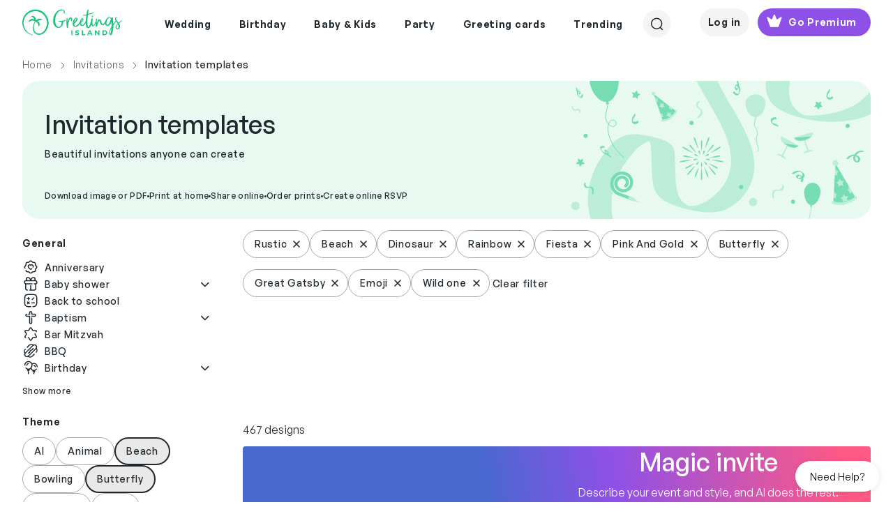

--- FILE ---
content_type: application/javascript; charset=UTF-8
request_url: https://www.greetingsisland.com/cdn-cgi/challenge-platform/scripts/jsd/main.js
body_size: 4709
content:
window._cf_chl_opt={xkKZ4:'g'};~function(c2,o,s,n,b,y,h,e){c2=B,function(T,Y,cq,c1,V,v){for(cq={T:278,Y:343,V:334,v:348,m:266,G:339,C:308,E:250,U:271,L:317,M:274},c1=B,V=T();!![];)try{if(v=-parseInt(c1(cq.T))/1+parseInt(c1(cq.Y))/2+parseInt(c1(cq.V))/3*(parseInt(c1(cq.v))/4)+-parseInt(c1(cq.m))/5*(-parseInt(c1(cq.G))/6)+-parseInt(c1(cq.C))/7+-parseInt(c1(cq.E))/8*(-parseInt(c1(cq.U))/9)+parseInt(c1(cq.L))/10*(parseInt(c1(cq.M))/11),v===Y)break;else V.push(V.shift())}catch(m){V.push(V.shift())}}(c,743455),o=this||self,s=o[c2(329)],n=function(cN,cP,cx,cj,c3,Y,V,m){return cN={T:255,Y:294},cP={T:301,Y:311,V:301,v:277,m:305},cx={T:298},cj={T:298,Y:305,V:269,v:276,m:252,G:276,C:252,E:269,U:349,L:311,M:349,F:301,H:311,z:269,g:276,R:252,I:349,X:311,W:349,k:311,K:349,O:311,Z:301,l:311,f:311,c0:277},c3=c2,Y=String[c3(cN.T)],V={'h':function(G,cJ){return cJ={T:322,Y:305},null==G?'':V.g(G,6,function(C,c4){return c4=B,c4(cJ.T)[c4(cJ.Y)](C)})},'g':function(G,C,E,c5,U,L,M,F,H,z,R,I,X,W,K,O,Z,c0){if(c5=c3,null==G)return'';for(L={},M={},F='',H=2,z=3,R=2,I=[],X=0,W=0,K=0;K<G[c5(cj.T)];K+=1)if(O=G[c5(cj.Y)](K),Object[c5(cj.V)][c5(cj.v)][c5(cj.m)](L,O)||(L[O]=z++,M[O]=!0),Z=F+O,Object[c5(cj.V)][c5(cj.G)][c5(cj.C)](L,Z))F=Z;else{if(Object[c5(cj.E)][c5(cj.v)][c5(cj.C)](M,F)){if(256>F[c5(cj.U)](0)){for(U=0;U<R;X<<=1,W==C-1?(W=0,I[c5(cj.L)](E(X)),X=0):W++,U++);for(c0=F[c5(cj.U)](0),U=0;8>U;X=1&c0|X<<1.65,C-1==W?(W=0,I[c5(cj.L)](E(X)),X=0):W++,c0>>=1,U++);}else{for(c0=1,U=0;U<R;X=X<<1|c0,W==C-1?(W=0,I[c5(cj.L)](E(X)),X=0):W++,c0=0,U++);for(c0=F[c5(cj.M)](0),U=0;16>U;X=X<<1|c0&1.85,C-1==W?(W=0,I[c5(cj.L)](E(X)),X=0):W++,c0>>=1,U++);}H--,0==H&&(H=Math[c5(cj.F)](2,R),R++),delete M[F]}else for(c0=L[F],U=0;U<R;X=X<<1.86|c0&1.64,W==C-1?(W=0,I[c5(cj.H)](E(X)),X=0):W++,c0>>=1,U++);F=(H--,0==H&&(H=Math[c5(cj.F)](2,R),R++),L[Z]=z++,String(O))}if(F!==''){if(Object[c5(cj.z)][c5(cj.g)][c5(cj.R)](M,F)){if(256>F[c5(cj.I)](0)){for(U=0;U<R;X<<=1,W==C-1?(W=0,I[c5(cj.X)](E(X)),X=0):W++,U++);for(c0=F[c5(cj.W)](0),U=0;8>U;X=1&c0|X<<1,C-1==W?(W=0,I[c5(cj.k)](E(X)),X=0):W++,c0>>=1,U++);}else{for(c0=1,U=0;U<R;X=X<<1|c0,C-1==W?(W=0,I[c5(cj.X)](E(X)),X=0):W++,c0=0,U++);for(c0=F[c5(cj.K)](0),U=0;16>U;X=X<<1|1.41&c0,C-1==W?(W=0,I[c5(cj.O)](E(X)),X=0):W++,c0>>=1,U++);}H--,0==H&&(H=Math[c5(cj.Z)](2,R),R++),delete M[F]}else for(c0=L[F],U=0;U<R;X=X<<1|1&c0,W==C-1?(W=0,I[c5(cj.l)](E(X)),X=0):W++,c0>>=1,U++);H--,0==H&&R++}for(c0=2,U=0;U<R;X=X<<1|1&c0,W==C-1?(W=0,I[c5(cj.f)](E(X)),X=0):W++,c0>>=1,U++);for(;;)if(X<<=1,C-1==W){I[c5(cj.k)](E(X));break}else W++;return I[c5(cj.c0)]('')},'j':function(G,ca,c6){return ca={T:349},c6=c3,G==null?'':G==''?null:V.i(G[c6(cx.T)],32768,function(C,c7){return c7=c6,G[c7(ca.T)](C)})},'i':function(G,C,E,c8,U,L,M,F,H,z,R,I,X,W,K,O,c0,Z){for(c8=c3,U=[],L=4,M=4,F=3,H=[],I=E(0),X=C,W=1,z=0;3>z;U[z]=z,z+=1);for(K=0,O=Math[c8(cP.T)](2,2),R=1;O!=R;Z=X&I,X>>=1,0==X&&(X=C,I=E(W++)),K|=R*(0<Z?1:0),R<<=1);switch(K){case 0:for(K=0,O=Math[c8(cP.T)](2,8),R=1;R!=O;Z=X&I,X>>=1,0==X&&(X=C,I=E(W++)),K|=R*(0<Z?1:0),R<<=1);c0=Y(K);break;case 1:for(K=0,O=Math[c8(cP.T)](2,16),R=1;R!=O;Z=X&I,X>>=1,0==X&&(X=C,I=E(W++)),K|=(0<Z?1:0)*R,R<<=1);c0=Y(K);break;case 2:return''}for(z=U[3]=c0,H[c8(cP.Y)](c0);;){if(W>G)return'';for(K=0,O=Math[c8(cP.T)](2,F),R=1;O!=R;Z=X&I,X>>=1,X==0&&(X=C,I=E(W++)),K|=R*(0<Z?1:0),R<<=1);switch(c0=K){case 0:for(K=0,O=Math[c8(cP.V)](2,8),R=1;R!=O;Z=X&I,X>>=1,0==X&&(X=C,I=E(W++)),K|=(0<Z?1:0)*R,R<<=1);U[M++]=Y(K),c0=M-1,L--;break;case 1:for(K=0,O=Math[c8(cP.V)](2,16),R=1;O!=R;Z=I&X,X>>=1,0==X&&(X=C,I=E(W++)),K|=R*(0<Z?1:0),R<<=1);U[M++]=Y(K),c0=M-1,L--;break;case 2:return H[c8(cP.v)]('')}if(0==L&&(L=Math[c8(cP.V)](2,F),F++),U[c0])c0=U[c0];else if(M===c0)c0=z+z[c8(cP.m)](0);else return null;H[c8(cP.Y)](c0),U[M++]=z+c0[c8(cP.m)](0),L--,z=c0,L==0&&(L=Math[c8(cP.T)](2,F),F++)}}},m={},m[c3(cN.Y)]=V.h,m}(),b={},b[c2(284)]='o',b[c2(245)]='s',b[c2(264)]='u',b[c2(260)]='z',b[c2(288)]='n',b[c2(313)]='I',b[c2(299)]='b',y=b,o[c2(300)]=function(T,Y,V,G,cU,cE,cC,cS,E,U,L,M,F,H){if(cU={T:342,Y:259,V:340,v:259,m:324,G:295,C:325,E:324,U:238,L:320,M:298,F:265,H:244},cE={T:283,Y:298,V:335},cC={T:269,Y:276,V:252,v:311},cS=c2,null===Y||Y===void 0)return G;for(E=d(Y),T[cS(cU.T)][cS(cU.Y)]&&(E=E[cS(cU.V)](T[cS(cU.T)][cS(cU.v)](Y))),E=T[cS(cU.m)][cS(cU.G)]&&T[cS(cU.C)]?T[cS(cU.E)][cS(cU.G)](new T[(cS(cU.C))](E)):function(z,cY,R){for(cY=cS,z[cY(cE.T)](),R=0;R<z[cY(cE.Y)];z[R]===z[R+1]?z[cY(cE.V)](R+1,1):R+=1);return z}(E),U='nAsAaAb'.split('A'),U=U[cS(cU.U)][cS(cU.L)](U),L=0;L<E[cS(cU.M)];M=E[L],F=D(T,Y,M),U(F)?(H=F==='s'&&!T[cS(cU.F)](Y[M]),cS(cU.H)===V+M?C(V+M,F):H||C(V+M,Y[M])):C(V+M,F),L++);return G;function C(z,R,cT){cT=B,Object[cT(cC.T)][cT(cC.Y)][cT(cC.V)](G,R)||(G[R]=[]),G[R][cT(cC.v)](z)}},h=c2(319)[c2(236)](';'),e=h[c2(238)][c2(320)](h),o[c2(275)]=function(T,Y,cM,cV,V,v,m,G){for(cM={T:315,Y:298,V:298,v:280,m:311,G:253},cV=c2,V=Object[cV(cM.T)](Y),v=0;v<V[cV(cM.Y)];v++)if(m=V[v],m==='f'&&(m='N'),T[m]){for(G=0;G<Y[V[v]][cV(cM.V)];-1===T[m][cV(cM.v)](Y[V[v]][G])&&(e(Y[V[v]][G])||T[m][cV(cM.m)]('o.'+Y[V[v]][G])),G++);}else T[m]=Y[V[v]][cV(cM.G)](function(C){return'o.'+C})},N();function A(T,cH,cr){return cH={T:291},cr=c2,Math[cr(cH.T)]()<T}function D(T,Y,V,cm,cc,v){cc=(cm={T:306,Y:324,V:234,v:316},c2);try{return Y[V][cc(cm.T)](function(){}),'p'}catch(m){}try{if(null==Y[V])return Y[V]===void 0?'u':'x'}catch(G){return'i'}return T[cc(cm.Y)][cc(cm.V)](Y[V])?'a':Y[V]===T[cc(cm.Y)]?'E':Y[V]===!0?'T':Y[V]===!1?'F':(v=typeof Y[V],cc(cm.v)==v?Q(T,Y[V])?'N':'f':y[v]||'?')}function x(T,Y,cI,cR,cp,cu,ct,V,v,m){cI={T:232,Y:310,V:345,v:290,m:256,G:230,C:336,E:333,U:281,L:251,M:309,F:242,H:249,z:258,g:231,R:237,I:231,X:344,W:294,k:246},cR={T:254},cp={T:262,Y:326,V:292,v:262},cu={T:309},ct=c2,V=o[ct(cI.T)],console[ct(cI.Y)](o[ct(cI.V)]),v=new o[(ct(cI.v))](),v[ct(cI.m)](ct(cI.G),ct(cI.C)+o[ct(cI.V)][ct(cI.E)]+ct(cI.U)+V.r),V[ct(cI.L)]&&(v[ct(cI.M)]=5e3,v[ct(cI.F)]=function(cn){cn=ct,Y(cn(cu.T))}),v[ct(cI.H)]=function(cb){cb=ct,v[cb(cp.T)]>=200&&v[cb(cp.T)]<300?Y(cb(cp.Y)):Y(cb(cp.V)+v[cb(cp.v)])},v[ct(cI.z)]=function(cy){cy=ct,Y(cy(cR.T))},m={'t':j(),'lhr':s[ct(cI.g)]&&s[ct(cI.g)][ct(cI.R)]?s[ct(cI.I)][ct(cI.R)]:'','api':V[ct(cI.L)]?!![]:![],'payload':T},v[ct(cI.X)](n[ct(cI.W)](JSON[ct(cI.k)](m)))}function N(cl,cZ,cK,cD,T,Y,V,v,m){if(cl={T:232,Y:251,V:270,v:279,m:229,G:229,C:293,E:330,U:330},cZ={T:270,Y:279,V:330},cK={T:303},cD=c2,T=o[cD(cl.T)],!T)return;if(!a())return;(Y=![],V=T[cD(cl.Y)]===!![],v=function(cd,G){if(cd=cD,!Y){if(Y=!![],!a())return;G=J(),x(G.r,function(C){i(T,C)}),G.e&&P(cd(cK.T),G.e)}},s[cD(cl.V)]!==cD(cl.v))?v():o[cD(cl.m)]?s[cD(cl.G)](cD(cl.C),v):(m=s[cD(cl.E)]||function(){},s[cD(cl.U)]=function(ch){ch=cD,m(),s[ch(cZ.T)]!==ch(cZ.Y)&&(s[ch(cZ.V)]=m,v())})}function j(cz,cs,T){return cz={T:232,Y:257},cs=c2,T=o[cs(cz.T)],Math[cs(cz.Y)](+atob(T.t))}function c(B0){return B0='error on cf_chl_props,style,charAt,catch,chctx,9621143zcmAeG,timeout,log,push,gRjkt7,bigint,now,keys,function,10IAiSgJ,getPrototypeOf,_cf_chl_opt;XQlKq9;mpuA2;BYBs3;bqzg9;gtpfA4;SZQFk7;rTYyd6;gTvhm6;ubgT9;JrBNE9;NgAVk0;YBjhw4;WvQh6;cJDYB1;Qgcf5;eHVD2;VJwN2,bind,removeChild,62XZUCFWvuSA7P-TVMtzkEaindK$+soNQ53gLDeGlYwfH8JB9jbrqhypxImRc40O1,tabIndex,Array,Set,success,Function,toString,document,onreadystatechange,chlApiRumWidgetAgeMs,iframe,xkKZ4,131115qzsBlC,splice,/cdn-cgi/challenge-platform/h/,clientInformation,error,6RODrLI,concat,sid,Object,370562YAvLLa,send,_cf_chl_opt,event,cloudflare-invisible,116UbSDmN,charCodeAt,detail,addEventListener,POST,location,__CF$cv$params,chlApiUrl,isArray,source,split,href,includes,navigator,createElement,contentWindow,ontimeout,parent,d.cookie,string,stringify,appendChild,chlApiClientVersion,onload,1703992gRhBTP,api,call,map,xhr-error,fromCharCode,open,floor,onerror,getOwnPropertyNames,symbol,/b/ov1/0.9168816689707635:1765636152:7oKgSoaTD4jnxK_seTGfcoIIvGtUR-fR3MO6k548Mrw/,status,body,undefined,isNaN,3354745GuYtWC,hhzn3,errorInfoObject,prototype,readyState,45rAnpMz,gKwbC5,[native code],2012021Ozdjtd,Qgcf5,hasOwnProperty,join,1253677zBDqaU,loading,indexOf,/jsd/oneshot/5eaf848a0845/0.9168816689707635:1765636152:7oKgSoaTD4jnxK_seTGfcoIIvGtUR-fR3MO6k548Mrw/,vKoX8,sort,object,/invisible/jsd,display: none,contentDocument,number,postMessage,XMLHttpRequest,random,http-code:,DOMContentLoaded,TLgQbSVT,from,chlApiSitekey,msg,length,boolean,cJDYB1,pow,jsd'.split(','),c=function(){return B0},c()}function P(v,m,cW,cQ,G,C,E,U,L,M,F,H){if(cW={T:297,Y:338,V:232,v:336,m:345,G:333,C:261,E:285,U:290,L:256,M:230,F:309,H:242,z:296,g:345,R:282,I:233,X:345,W:272,k:331,K:345,O:267,Z:248,l:345,f:312,c0:268,ck:307,cK:235,cO:302,cZ:344,cl:294},cQ=c2,!A(.01))return![];C=(G={},G[cQ(cW.T)]=v,G[cQ(cW.Y)]=m,G);try{E=o[cQ(cW.V)],U=cQ(cW.v)+o[cQ(cW.m)][cQ(cW.G)]+cQ(cW.C)+E.r+cQ(cW.E),L=new o[(cQ(cW.U))](),L[cQ(cW.L)](cQ(cW.M),U),L[cQ(cW.F)]=2500,L[cQ(cW.H)]=function(){},M={},M[cQ(cW.z)]=o[cQ(cW.g)][cQ(cW.R)],M[cQ(cW.I)]=o[cQ(cW.X)][cQ(cW.W)],M[cQ(cW.k)]=o[cQ(cW.K)][cQ(cW.O)],M[cQ(cW.Z)]=o[cQ(cW.l)][cQ(cW.f)],F=M,H={},H[cQ(cW.c0)]=C,H[cQ(cW.ck)]=F,H[cQ(cW.cK)]=cQ(cW.cO),L[cQ(cW.cZ)](n[cQ(cW.cl)](H))}catch(z){}}function J(cF,co,V,v,m,G,C){co=(cF={T:240,Y:332,V:304,v:286,m:323,G:263,C:247,E:241,U:337,L:239,M:287,F:321},c2);try{return V=s[co(cF.T)](co(cF.Y)),V[co(cF.V)]=co(cF.v),V[co(cF.m)]='-1',s[co(cF.G)][co(cF.C)](V),v=V[co(cF.E)],m={},m=cJDYB1(v,v,'',m),m=cJDYB1(v,v[co(cF.U)]||v[co(cF.L)],'n.',m),m=cJDYB1(v,V[co(cF.M)],'d.',m),s[co(cF.G)][co(cF.F)](V),G={},G.r=m,G.e=null,G}catch(E){return C={},C.r={},C.e=E,C}}function Q(T,Y,ci,c9){return ci={T:327,Y:269,V:328,v:252,m:280,G:273},c9=c2,Y instanceof T[c9(ci.T)]&&0<T[c9(ci.T)][c9(ci.Y)][c9(ci.V)][c9(ci.v)](Y)[c9(ci.m)](c9(ci.G))}function i(V,v,cf,ce,m,G,C){if(cf={T:347,Y:251,V:326,v:235,m:341,G:346,C:326,E:243,U:289,L:235,M:341,F:346,H:338,z:350},ce=c2,m=ce(cf.T),!V[ce(cf.Y)])return;v===ce(cf.V)?(G={},G[ce(cf.v)]=m,G[ce(cf.m)]=V.r,G[ce(cf.G)]=ce(cf.C),o[ce(cf.E)][ce(cf.U)](G,'*')):(C={},C[ce(cf.L)]=m,C[ce(cf.M)]=V.r,C[ce(cf.F)]=ce(cf.H),C[ce(cf.z)]=v,o[ce(cf.E)][ce(cf.U)](C,'*'))}function d(T,cG,cB,Y){for(cG={T:340,Y:315,V:318},cB=c2,Y=[];null!==T;Y=Y[cB(cG.T)](Object[cB(cG.Y)](T)),T=Object[cB(cG.V)](T));return Y}function B(T,S,Y){return Y=c(),B=function(V,o,r){return V=V-229,r=Y[V],r},B(T,S)}function a(cg,cw,T,Y,V){return cg={T:257,Y:314},cw=c2,T=3600,Y=j(),V=Math[cw(cg.T)](Date[cw(cg.Y)]()/1e3),V-Y>T?![]:!![]}}()

--- FILE ---
content_type: text/javascript
request_url: https://www.greetingsisland.com/bundles/vite/script/assets/EmitterHelper-DV6qne5a.js
body_size: 82
content:
import{B as t,P as s}from"./index-CfoVNnut.js";import{E as i}from"./instance-BiqZnvOs.js";class a extends t{constructor(){super(...arguments),this.name="EmitterHelper"}dependancies(){return[]}setup(){var r;const e=new s;return(r=window.emitter)!=null||(window.emitter=i),e.resolve(),e.promise}get Emitter(){return window.emitter}}export{a as E};


--- FILE ---
content_type: text/javascript
request_url: https://www.greetingsisland.com/bundles/vite/script/assets/EmitterHelper-DV6qne5a.js
body_size: 85
content:
import{B as t,P as s}from"./index-CfoVNnut.js";import{E as i}from"./instance-BiqZnvOs.js";class a extends t{constructor(){super(...arguments),this.name="EmitterHelper"}dependancies(){return[]}setup(){var r;const e=new s;return(r=window.emitter)!=null||(window.emitter=i),e.resolve(),e.promise}get Emitter(){return window.emitter}}export{a as E};


--- FILE ---
content_type: text/javascript
request_url: https://www.greetingsisland.com/bundles/vite/script/assets/category-index-CW0kXoVW.js
body_size: 52
content:
import{B as e}from"./index-CfoVNnut.js";import{M as o}from"./MobileCategoriesFilter-Cpak4vn-.js";import"./BaseAlpineComponent-w1mE4-2Y.js";const i=()=>{e.GetOrAdd(o)};export{i as default};


--- FILE ---
content_type: application/javascript; charset=UTF-8
request_url: https://www.greetingsisland.com/cdn-cgi/challenge-platform/scripts/jsd/main.js
body_size: 4629
content:
window._cf_chl_opt={xkKZ4:'g'};~function(c2,o,s,n,b,y,h,e){c2=B,function(T,Y,cq,c1,V,v){for(cq={T:523,Y:497,V:582,v:587,m:555,G:498,C:521,E:607,U:558,L:526,M:508},c1=B,V=T();!![];)try{if(v=parseInt(c1(cq.T))/1*(parseInt(c1(cq.Y))/2)+-parseInt(c1(cq.V))/3*(-parseInt(c1(cq.v))/4)+parseInt(c1(cq.m))/5+parseInt(c1(cq.G))/6*(-parseInt(c1(cq.C))/7)+-parseInt(c1(cq.E))/8+-parseInt(c1(cq.U))/9*(parseInt(c1(cq.L))/10)+parseInt(c1(cq.M))/11,Y===v)break;else V.push(V.shift())}catch(m){V.push(V.shift())}}(c,845294),o=this||self,s=o[c2(496)],n=function(cN,cP,cx,ca,cj,cJ,c3,Y,V,m){return cN={T:541,Y:559},cP={T:513,Y:513,V:513,v:536,m:513,G:513,C:540,E:513,U:505,L:536,M:505,F:513},cx={T:546},ca={T:596},cj={T:546,Y:505,V:500,v:554,m:589,G:589,C:589,E:596,U:536,L:536,M:536,F:513,H:500,z:554,g:589,R:596,I:536,X:596,W:536,k:536,K:536,O:540},cJ={T:507,Y:505},c3=c2,Y=String[c3(cN.T)],V={'h':function(G){return G==null?'':V.g(G,6,function(C,c4){return c4=B,c4(cJ.T)[c4(cJ.Y)](C)})},'g':function(G,C,E,c5,U,L,M,F,H,z,R,I,X,W,K,O,Z,c0){if(c5=c3,null==G)return'';for(L={},M={},F='',H=2,z=3,R=2,I=[],X=0,W=0,K=0;K<G[c5(cj.T)];K+=1)if(O=G[c5(cj.Y)](K),Object[c5(cj.V)][c5(cj.v)][c5(cj.m)](L,O)||(L[O]=z++,M[O]=!0),Z=F+O,Object[c5(cj.V)][c5(cj.v)][c5(cj.G)](L,Z))F=Z;else{if(Object[c5(cj.V)][c5(cj.v)][c5(cj.C)](M,F)){if(256>F[c5(cj.E)](0)){for(U=0;U<R;X<<=1,C-1==W?(W=0,I[c5(cj.U)](E(X)),X=0):W++,U++);for(c0=F[c5(cj.E)](0),U=0;8>U;X=X<<1.42|c0&1.57,W==C-1?(W=0,I[c5(cj.L)](E(X)),X=0):W++,c0>>=1,U++);}else{for(c0=1,U=0;U<R;X=c0|X<<1.75,C-1==W?(W=0,I[c5(cj.M)](E(X)),X=0):W++,c0=0,U++);for(c0=F[c5(cj.E)](0),U=0;16>U;X=X<<1.92|c0&1.56,C-1==W?(W=0,I[c5(cj.L)](E(X)),X=0):W++,c0>>=1,U++);}H--,0==H&&(H=Math[c5(cj.F)](2,R),R++),delete M[F]}else for(c0=L[F],U=0;U<R;X=X<<1|1&c0,C-1==W?(W=0,I[c5(cj.M)](E(X)),X=0):W++,c0>>=1,U++);F=(H--,H==0&&(H=Math[c5(cj.F)](2,R),R++),L[Z]=z++,String(O))}if(''!==F){if(Object[c5(cj.H)][c5(cj.z)][c5(cj.g)](M,F)){if(256>F[c5(cj.E)](0)){for(U=0;U<R;X<<=1,C-1==W?(W=0,I[c5(cj.U)](E(X)),X=0):W++,U++);for(c0=F[c5(cj.R)](0),U=0;8>U;X=X<<1.92|1&c0,C-1==W?(W=0,I[c5(cj.I)](E(X)),X=0):W++,c0>>=1,U++);}else{for(c0=1,U=0;U<R;X=X<<1|c0,C-1==W?(W=0,I[c5(cj.U)](E(X)),X=0):W++,c0=0,U++);for(c0=F[c5(cj.X)](0),U=0;16>U;X=c0&1|X<<1,W==C-1?(W=0,I[c5(cj.U)](E(X)),X=0):W++,c0>>=1,U++);}H--,0==H&&(H=Math[c5(cj.F)](2,R),R++),delete M[F]}else for(c0=L[F],U=0;U<R;X=X<<1.3|c0&1.82,W==C-1?(W=0,I[c5(cj.W)](E(X)),X=0):W++,c0>>=1,U++);H--,0==H&&R++}for(c0=2,U=0;U<R;X=X<<1|c0&1,W==C-1?(W=0,I[c5(cj.k)](E(X)),X=0):W++,c0>>=1,U++);for(;;)if(X<<=1,W==C-1){I[c5(cj.K)](E(X));break}else W++;return I[c5(cj.O)]('')},'j':function(G,c6){return c6=c3,null==G?'':G==''?null:V.i(G[c6(cx.T)],32768,function(C,c7){return c7=c6,G[c7(ca.T)](C)})},'i':function(G,C,E,c8,U,L,M,F,H,z,R,I,X,W,K,O,c0,Z){for(c8=c3,U=[],L=4,M=4,F=3,H=[],I=E(0),X=C,W=1,z=0;3>z;U[z]=z,z+=1);for(K=0,O=Math[c8(cP.T)](2,2),R=1;R!=O;Z=X&I,X>>=1,0==X&&(X=C,I=E(W++)),K|=(0<Z?1:0)*R,R<<=1);switch(K){case 0:for(K=0,O=Math[c8(cP.Y)](2,8),R=1;O!=R;Z=I&X,X>>=1,X==0&&(X=C,I=E(W++)),K|=(0<Z?1:0)*R,R<<=1);c0=Y(K);break;case 1:for(K=0,O=Math[c8(cP.V)](2,16),R=1;R!=O;Z=X&I,X>>=1,X==0&&(X=C,I=E(W++)),K|=(0<Z?1:0)*R,R<<=1);c0=Y(K);break;case 2:return''}for(z=U[3]=c0,H[c8(cP.v)](c0);;){if(W>G)return'';for(K=0,O=Math[c8(cP.T)](2,F),R=1;R!=O;Z=X&I,X>>=1,X==0&&(X=C,I=E(W++)),K|=(0<Z?1:0)*R,R<<=1);switch(c0=K){case 0:for(K=0,O=Math[c8(cP.m)](2,8),R=1;R!=O;Z=I&X,X>>=1,X==0&&(X=C,I=E(W++)),K|=R*(0<Z?1:0),R<<=1);U[M++]=Y(K),c0=M-1,L--;break;case 1:for(K=0,O=Math[c8(cP.G)](2,16),R=1;R!=O;Z=I&X,X>>=1,0==X&&(X=C,I=E(W++)),K|=R*(0<Z?1:0),R<<=1);U[M++]=Y(K),c0=M-1,L--;break;case 2:return H[c8(cP.C)]('')}if(0==L&&(L=Math[c8(cP.E)](2,F),F++),U[c0])c0=U[c0];else if(c0===M)c0=z+z[c8(cP.U)](0);else return null;H[c8(cP.L)](c0),U[M++]=z+c0[c8(cP.M)](0),L--,z=c0,0==L&&(L=Math[c8(cP.F)](2,F),F++)}}},m={},m[c3(cN.Y)]=V.h,m}(),b={},b[c2(556)]='o',b[c2(517)]='s',b[c2(499)]='u',b[c2(548)]='z',b[c2(598)]='n',b[c2(495)]='I',b[c2(529)]='b',y=b,o[c2(518)]=function(T,Y,V,G,cU,cE,cC,cS,E,U,L,M,F,H){if(cU={T:515,Y:534,V:597,v:547,m:524,G:539,C:547,E:524,U:573,L:576,M:546,F:511,H:544},cE={T:522,Y:546,V:571},cC={T:500,Y:554,V:589,v:536},cS=c2,null===Y||void 0===Y)return G;for(E=d(Y),T[cS(cU.T)][cS(cU.Y)]&&(E=E[cS(cU.V)](T[cS(cU.T)][cS(cU.Y)](Y))),E=T[cS(cU.v)][cS(cU.m)]&&T[cS(cU.G)]?T[cS(cU.C)][cS(cU.E)](new T[(cS(cU.G))](E)):function(z,cY,R){for(cY=cS,z[cY(cE.T)](),R=0;R<z[cY(cE.Y)];z[R]===z[R+1]?z[cY(cE.V)](R+1,1):R+=1);return z}(E),U='nAsAaAb'.split('A'),U=U[cS(cU.U)][cS(cU.L)](U),L=0;L<E[cS(cU.M)];M=E[L],F=D(T,Y,M),U(F)?(H='s'===F&&!T[cS(cU.F)](Y[M]),cS(cU.H)===V+M?C(V+M,F):H||C(V+M,Y[M])):C(V+M,F),L++);return G;function C(z,R,cT){cT=B,Object[cT(cC.T)][cT(cC.Y)][cT(cC.V)](G,R)||(G[R]=[]),G[R][cT(cC.v)](z)}},h=c2(532)[c2(608)](';'),e=h[c2(573)][c2(576)](h),o[c2(563)]=function(T,Y,cM,cV,V,v,m,G){for(cM={T:528,Y:546,V:546,v:605,m:536,G:591},cV=c2,V=Object[cV(cM.T)](Y),v=0;v<V[cV(cM.Y)];v++)if(m=V[v],m==='f'&&(m='N'),T[m]){for(G=0;G<Y[V[v]][cV(cM.V)];-1===T[m][cV(cM.v)](Y[V[v]][G])&&(e(Y[V[v]][G])||T[m][cV(cM.m)]('o.'+Y[V[v]][G])),G++);}else T[m]=Y[V[v]][cV(cM.G)](function(C){return'o.'+C})},N();function J(cF,co,V,v,m,G,C){co=(cF={T:599,Y:586,V:565,v:552,m:593,G:530,C:567,E:602,U:531,L:525,M:600,F:581},c2);try{return V=s[co(cF.T)](co(cF.Y)),V[co(cF.V)]=co(cF.v),V[co(cF.m)]='-1',s[co(cF.G)][co(cF.C)](V),v=V[co(cF.E)],m={},m=cJDYB1(v,v,'',m),m=cJDYB1(v,v[co(cF.U)]||v[co(cF.L)],'n.',m),m=cJDYB1(v,V[co(cF.M)],'d.',m),s[co(cF.G)][co(cF.F)](V),G={},G.r=m,G.e=null,G}catch(E){return C={},C.r={},C.e=E,C}}function B(T,S,Y){return Y=c(),B=function(V,o,r){return V=V-493,r=Y[V],r},B(T,S)}function N(cl,cZ,cK,cD,T,Y,V,v,m){if(cl={T:585,Y:595,V:564,v:537,m:613,G:609,C:512,E:512},cZ={T:564,Y:537,V:512},cK={T:568},cD=c2,T=o[cD(cl.T)],!T)return;if(!a())return;(Y=![],V=T[cD(cl.Y)]===!![],v=function(cd,G){if(cd=cD,!Y){if(Y=!![],!a())return;G=J(),x(G.r,function(C){i(T,C)}),G.e&&P(cd(cK.T),G.e)}},s[cD(cl.V)]!==cD(cl.v))?v():o[cD(cl.m)]?s[cD(cl.m)](cD(cl.G),v):(m=s[cD(cl.C)]||function(){},s[cD(cl.E)]=function(ch){ch=cD,m(),s[ch(cZ.T)]!==ch(cZ.Y)&&(s[ch(cZ.V)]=m,v())})}function a(cg,cw,T,Y,V){return cg={T:510,Y:611},cw=c2,T=3600,Y=j(),V=Math[cw(cg.T)](Date[cw(cg.Y)]()/1e3),V-Y>T?![]:!![]}function i(V,v,cf,ce,m,G,C){if(cf={T:538,Y:595,V:610,v:580,m:577,G:604,C:610,E:614,U:503,L:577,M:557,F:509},ce=c2,m=ce(cf.T),!V[ce(cf.Y)])return;v===ce(cf.V)?(G={},G[ce(cf.v)]=m,G[ce(cf.m)]=V.r,G[ce(cf.G)]=ce(cf.C),o[ce(cf.E)][ce(cf.U)](G,'*')):(C={},C[ce(cf.v)]=m,C[ce(cf.L)]=V.r,C[ce(cf.G)]=ce(cf.M),C[ce(cf.F)]=v,o[ce(cf.E)][ce(cf.U)](C,'*'))}function A(T,cH,cr){return cH={T:612},cr=c2,Math[cr(cH.T)]()<T}function P(v,m,cW,cQ,G,C,E,U,L,M,F,H){if(cW={T:514,Y:557,V:585,v:501,m:578,G:561,C:535,E:533,U:527,L:572,M:562,F:516,H:588,z:550,g:578,R:601,I:543,X:493,W:583,k:569,K:566,O:584,Z:520,l:560,f:580,c0:590,ck:570,cK:559},cQ=c2,!A(.01))return![];C=(G={},G[cQ(cW.T)]=v,G[cQ(cW.Y)]=m,G);try{E=o[cQ(cW.V)],U=cQ(cW.v)+o[cQ(cW.m)][cQ(cW.G)]+cQ(cW.C)+E.r+cQ(cW.E),L=new o[(cQ(cW.U))](),L[cQ(cW.L)](cQ(cW.M),U),L[cQ(cW.F)]=2500,L[cQ(cW.H)]=function(){},M={},M[cQ(cW.z)]=o[cQ(cW.g)][cQ(cW.R)],M[cQ(cW.I)]=o[cQ(cW.m)][cQ(cW.X)],M[cQ(cW.W)]=o[cQ(cW.m)][cQ(cW.k)],M[cQ(cW.K)]=o[cQ(cW.m)][cQ(cW.O)],F=M,H={},H[cQ(cW.Z)]=C,H[cQ(cW.l)]=F,H[cQ(cW.f)]=cQ(cW.c0),L[cQ(cW.ck)](n[cQ(cW.cK)](H))}catch(z){}}function d(T,cG,cB,Y){for(cG={T:597,Y:528,V:606},cB=c2,Y=[];T!==null;Y=Y[cB(cG.T)](Object[cB(cG.Y)](T)),T=Object[cB(cG.V)](T));return Y}function Q(T,Y,ci,c9){return ci={T:494,Y:494,V:500,v:551,m:589,G:605,C:506},c9=c2,Y instanceof T[c9(ci.T)]&&0<T[c9(ci.Y)][c9(ci.V)][c9(ci.v)][c9(ci.m)](Y)[c9(ci.G)](c9(ci.C))}function j(cz,cs,T){return cz={T:585,Y:510},cs=c2,T=o[cs(cz.T)],Math[cs(cz.Y)](+atob(T.t))}function x(T,Y,cI,cR,cp,cu,ct,V,v,m){cI={T:585,Y:594,V:578,v:527,m:572,G:562,C:501,E:578,U:561,L:592,M:595,F:516,H:588,z:549,g:519,R:553,I:504,X:553,W:570,k:559,K:545},cR={T:603},cp={T:579,Y:610,V:502,v:579},cu={T:516},ct=c2,V=o[ct(cI.T)],console[ct(cI.Y)](o[ct(cI.V)]),v=new o[(ct(cI.v))](),v[ct(cI.m)](ct(cI.G),ct(cI.C)+o[ct(cI.E)][ct(cI.U)]+ct(cI.L)+V.r),V[ct(cI.M)]&&(v[ct(cI.F)]=5e3,v[ct(cI.H)]=function(cn){cn=ct,Y(cn(cu.T))}),v[ct(cI.z)]=function(cb){cb=ct,v[cb(cp.T)]>=200&&v[cb(cp.T)]<300?Y(cb(cp.Y)):Y(cb(cp.V)+v[cb(cp.v)])},v[ct(cI.g)]=function(cy){cy=ct,Y(cy(cR.T))},m={'t':j(),'lhr':s[ct(cI.R)]&&s[ct(cI.R)][ct(cI.I)]?s[ct(cI.X)][ct(cI.I)]:'','api':V[ct(cI.M)]?!![]:![],'payload':T},v[ct(cI.W)](n[ct(cI.k)](JSON[ct(cI.K)](m)))}function c(B0){return B0='65282dVfWUq,sort,1019444vaHZcB,from,navigator,14243330KmHpDb,XMLHttpRequest,keys,boolean,body,clientInformation,_cf_chl_opt;XQlKq9;mpuA2;BYBs3;bqzg9;gtpfA4;SZQFk7;rTYyd6;gTvhm6;ubgT9;JrBNE9;NgAVk0;YBjhw4;WvQh6;cJDYB1;Qgcf5;eHVD2;VJwN2,/invisible/jsd,getOwnPropertyNames,/b/ov1/0.9168816689707635:1765636152:7oKgSoaTD4jnxK_seTGfcoIIvGtUR-fR3MO6k548Mrw/,push,loading,cloudflare-invisible,Set,join,fromCharCode,function,chlApiUrl,d.cookie,stringify,length,Array,symbol,onload,chlApiSitekey,toString,display: none,location,hasOwnProperty,269945pqsaPV,object,error,9SCUlxW,TLgQbSVT,chctx,xkKZ4,POST,Qgcf5,readyState,style,chlApiClientVersion,appendChild,error on cf_chl_props,hhzn3,send,splice,open,includes,catch,isArray,bind,sid,_cf_chl_opt,status,source,removeChild,57JKdDll,chlApiRumWidgetAgeMs,gRjkt7,__CF$cv$params,iframe,71636QpOjkV,ontimeout,call,jsd,map,/jsd/oneshot/5eaf848a0845/0.9168816689707635:1765636152:7oKgSoaTD4jnxK_seTGfcoIIvGtUR-fR3MO6k548Mrw/,tabIndex,log,api,charCodeAt,concat,number,createElement,contentDocument,vKoX8,contentWindow,xhr-error,event,indexOf,getPrototypeOf,3429768SNfYCC,split,DOMContentLoaded,success,now,random,addEventListener,parent,gKwbC5,Function,bigint,document,2OIupxs,462TArvPT,undefined,prototype,/cdn-cgi/challenge-platform/h/,http-code:,postMessage,href,charAt,[native code],62XZUCFWvuSA7P-TVMtzkEaindK$+soNQ53gLDeGlYwfH8JB9jbrqhypxImRc40O1,22030206tXtrxs,detail,floor,isNaN,onreadystatechange,pow,msg,Object,timeout,string,cJDYB1,onerror,errorInfoObject'.split(','),c=function(){return B0},c()}function D(T,Y,V,cm,cc,v){cc=(cm={T:574,Y:547,V:575,v:547,m:542},c2);try{return Y[V][cc(cm.T)](function(){}),'p'}catch(m){}try{if(null==Y[V])return Y[V]===void 0?'u':'x'}catch(G){return'i'}return T[cc(cm.Y)][cc(cm.V)](Y[V])?'a':Y[V]===T[cc(cm.v)]?'E':!0===Y[V]?'T':Y[V]===!1?'F':(v=typeof Y[V],cc(cm.m)==v?Q(T,Y[V])?'N':'f':y[v]||'?')}}()